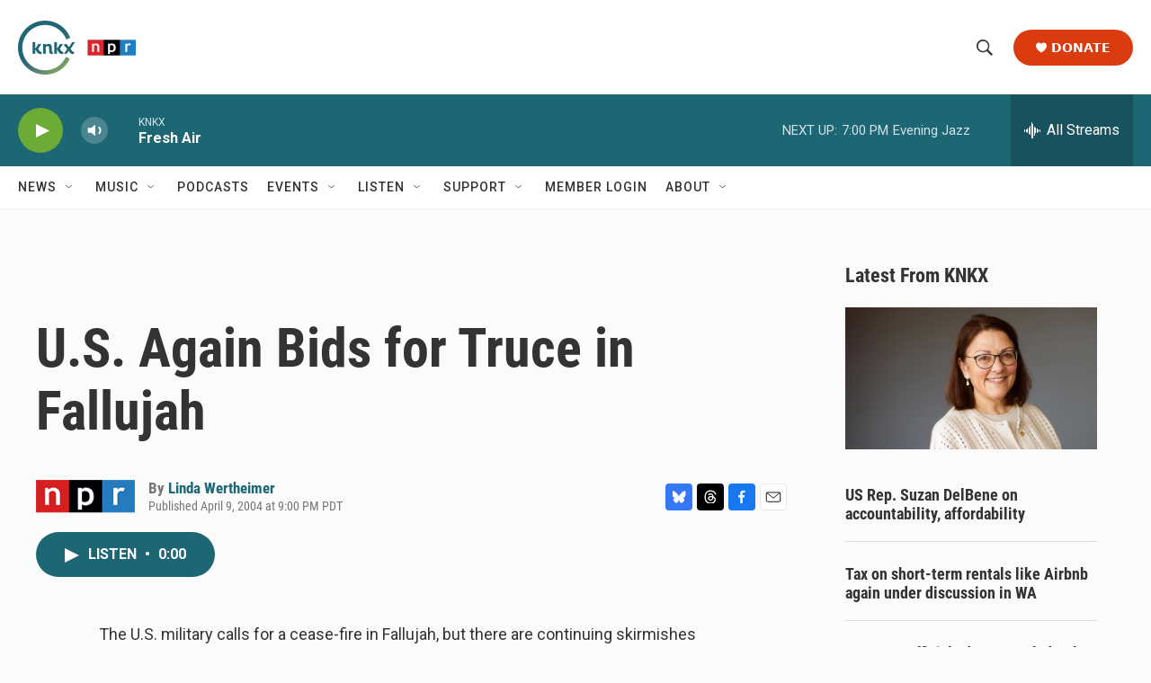

--- FILE ---
content_type: text/html; charset=utf-8
request_url: https://www.google.com/recaptcha/api2/aframe
body_size: 184
content:
<!DOCTYPE HTML><html><head><meta http-equiv="content-type" content="text/html; charset=UTF-8"></head><body><script nonce="3n4DkueDAdDVHFz2OwW1cA">/** Anti-fraud and anti-abuse applications only. See google.com/recaptcha */ try{var clients={'sodar':'https://pagead2.googlesyndication.com/pagead/sodar?'};window.addEventListener("message",function(a){try{if(a.source===window.parent){var b=JSON.parse(a.data);var c=clients[b['id']];if(c){var d=document.createElement('img');d.src=c+b['params']+'&rc='+(localStorage.getItem("rc::a")?sessionStorage.getItem("rc::b"):"");window.document.body.appendChild(d);sessionStorage.setItem("rc::e",parseInt(sessionStorage.getItem("rc::e")||0)+1);localStorage.setItem("rc::h",'1769652247870');}}}catch(b){}});window.parent.postMessage("_grecaptcha_ready", "*");}catch(b){}</script></body></html>